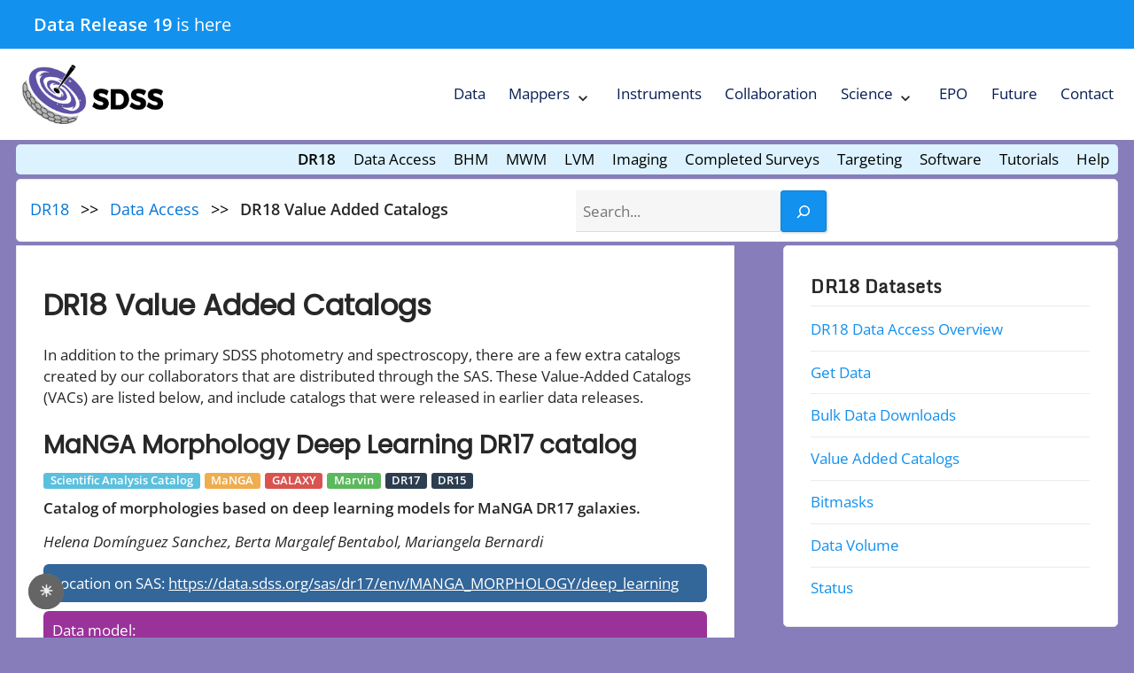

--- FILE ---
content_type: text/html; charset=UTF-8
request_url: https://www.sdss.org/dr18/data_access/value-added-catalogs/?vac_id=73
body_size: 17438
content:



<!DOCTYPE html>
<html dir="ltr" lang="en-US" prefix="og: https://ogp.me/ns#">
<head>
	<meta charset="UTF-8">
	<meta name="viewport" content="width=device-width, initial-scale=1.0">
	<link rel="profile" href="https://gmpg.org/xfn/11">

	<title>DR18 Value Added Catalogs - SDSS</title>

		<!-- All in One SEO 4.9.3 - aioseo.com -->
	<meta name="description" content="In addition to the primary SDSS photometry and spectroscopy, there are a few extra catalogs created by our collaborators that are distributed through the SAS. These Value-Added Catalogs (VACs) are listed below, and include catalogs that were released in earlier data releases." />
	<meta name="robots" content="max-image-preview:large" />
	<link rel="canonical" href="https://www.sdss.org/dr18/data_access/value-added-catalogs/" />
	<meta name="generator" content="All in One SEO (AIOSEO) 4.9.3" />
		<meta property="og:locale" content="en_US" />
		<meta property="og:site_name" content="SDSS - Mapping the Universe" />
		<meta property="og:type" content="article" />
		<meta property="og:title" content="DR18 Value Added Catalogs - SDSS" />
		<meta property="og:description" content="In addition to the primary SDSS photometry and spectroscopy, there are a few extra catalogs created by our collaborators that are distributed through the SAS. These Value-Added Catalogs (VACs) are listed below, and include catalogs that were released in earlier data releases." />
		<meta property="og:url" content="https://www.sdss.org/dr18/data_access/value-added-catalogs/" />
		<meta property="og:image" content="https://www.sdss.org/wp-content/uploads/2022/09/sdss-new-logo-72dpi.png" />
		<meta property="og:image:secure_url" content="https://www.sdss.org/wp-content/uploads/2022/09/sdss-new-logo-72dpi.png" />
		<meta property="article:published_time" content="2022-09-07T17:51:08+00:00" />
		<meta property="article:modified_time" content="2024-06-11T18:03:17+00:00" />
		<meta name="twitter:card" content="summary_large_image" />
		<meta name="twitter:title" content="DR18 Value Added Catalogs - SDSS" />
		<meta name="twitter:description" content="In addition to the primary SDSS photometry and spectroscopy, there are a few extra catalogs created by our collaborators that are distributed through the SAS. These Value-Added Catalogs (VACs) are listed below, and include catalogs that were released in earlier data releases." />
		<meta name="twitter:image" content="https://www.sdss.org/wp-content/uploads/2022/09/sdss-new-logo-72dpi.png" />
		<script type="application/ld+json" class="aioseo-schema">
			{"@context":"https:\/\/schema.org","@graph":[{"@type":"BreadcrumbList","@id":"https:\/\/www.sdss.org\/dr18\/data_access\/value-added-catalogs\/#breadcrumblist","itemListElement":[{"@type":"ListItem","@id":"https:\/\/www.sdss.org#listItem","position":1,"name":"Home","item":"https:\/\/www.sdss.org","nextItem":{"@type":"ListItem","@id":"https:\/\/www.sdss.org\/dr18\/#listItem","name":"Data Release 18"}},{"@type":"ListItem","@id":"https:\/\/www.sdss.org\/dr18\/#listItem","position":2,"name":"Data Release 18","item":"https:\/\/www.sdss.org\/dr18\/","nextItem":{"@type":"ListItem","@id":"https:\/\/www.sdss.org\/dr18\/data_access\/#listItem","name":"DR18 Data Access Overview"},"previousItem":{"@type":"ListItem","@id":"https:\/\/www.sdss.org#listItem","name":"Home"}},{"@type":"ListItem","@id":"https:\/\/www.sdss.org\/dr18\/data_access\/#listItem","position":3,"name":"DR18 Data Access Overview","item":"https:\/\/www.sdss.org\/dr18\/data_access\/","nextItem":{"@type":"ListItem","@id":"https:\/\/www.sdss.org\/dr18\/data_access\/value-added-catalogs\/#listItem","name":"DR18 Value Added Catalogs"},"previousItem":{"@type":"ListItem","@id":"https:\/\/www.sdss.org\/dr18\/#listItem","name":"Data Release 18"}},{"@type":"ListItem","@id":"https:\/\/www.sdss.org\/dr18\/data_access\/value-added-catalogs\/#listItem","position":4,"name":"DR18 Value Added Catalogs","previousItem":{"@type":"ListItem","@id":"https:\/\/www.sdss.org\/dr18\/data_access\/#listItem","name":"DR18 Data Access Overview"}}]},{"@type":"Organization","@id":"https:\/\/www.sdss.org\/#organization","name":"SDSS","description":"Mapping the Universe","url":"https:\/\/www.sdss.org\/","logo":{"@type":"ImageObject","url":"\/wp-content\/uploads\/2022\/09\/sdss-new-logo-72dpi.png","@id":"https:\/\/www.sdss.org\/dr18\/data_access\/value-added-catalogs\/#organizationLogo"},"image":{"@id":"https:\/\/www.sdss.org\/dr18\/data_access\/value-added-catalogs\/#organizationLogo"},"sameAs":["https:\/\/en.wikipedia.org\/wiki\/Sloan_Digital_Sky_Survey"]},{"@type":"WebPage","@id":"https:\/\/www.sdss.org\/dr18\/data_access\/value-added-catalogs\/#webpage","url":"https:\/\/www.sdss.org\/dr18\/data_access\/value-added-catalogs\/","name":"DR18 Value Added Catalogs - SDSS","description":"In addition to the primary SDSS photometry and spectroscopy, there are a few extra catalogs created by our collaborators that are distributed through the SAS. These Value-Added Catalogs (VACs) are listed below, and include catalogs that were released in earlier data releases.","inLanguage":"en-US","isPartOf":{"@id":"https:\/\/www.sdss.org\/#website"},"breadcrumb":{"@id":"https:\/\/www.sdss.org\/dr18\/data_access\/value-added-catalogs\/#breadcrumblist"},"datePublished":"2022-09-07T17:51:08+00:00","dateModified":"2024-06-11T18:03:17+00:00"},{"@type":"WebSite","@id":"https:\/\/www.sdss.org\/#website","url":"https:\/\/www.sdss.org\/","name":"SDSS","description":"Mapping the Universe","inLanguage":"en-US","publisher":{"@id":"https:\/\/www.sdss.org\/#organization"}}]}
		</script>
		<!-- All in One SEO -->

<link rel='dns-prefetch' href='//www.sdss.org' />
<link rel='dns-prefetch' href='//www.googletagmanager.com' />
<link rel="alternate" type="application/rss+xml" title="SDSS &raquo; Feed" href="https://www.sdss.org/feed/" />
<link rel="alternate" type="application/rss+xml" title="SDSS &raquo; Comments Feed" href="https://www.sdss.org/comments/feed/" />
<link rel="alternate" title="oEmbed (JSON)" type="application/json+oembed" href="https://www.sdss.org/wp-json/oembed/1.0/embed?url=https%3A%2F%2Fwww.sdss.org%2Fdr18%2Fdata_access%2Fvalue-added-catalogs%2F" />
<link rel="alternate" title="oEmbed (XML)" type="text/xml+oembed" href="https://www.sdss.org/wp-json/oembed/1.0/embed?url=https%3A%2F%2Fwww.sdss.org%2Fdr18%2Fdata_access%2Fvalue-added-catalogs%2F&#038;format=xml" />
<style id='wp-img-auto-sizes-contain-inline-css'>
img:is([sizes=auto i],[sizes^="auto," i]){contain-intrinsic-size:3000px 1500px}
/*# sourceURL=wp-img-auto-sizes-contain-inline-css */
</style>
<link rel='stylesheet' id='wp-quicklatex-format-css' href='https://www.sdss.org/wp-content/plugins/wp-quicklatex/css/quicklatex-format.css?ver=6.9' media='all' />
<style id='wp-emoji-styles-inline-css'>

	img.wp-smiley, img.emoji {
		display: inline !important;
		border: none !important;
		box-shadow: none !important;
		height: 1em !important;
		width: 1em !important;
		margin: 0 0.07em !important;
		vertical-align: -0.1em !important;
		background: none !important;
		padding: 0 !important;
	}
/*# sourceURL=wp-emoji-styles-inline-css */
</style>
<style id='wp-block-library-inline-css'>
:root{--wp-block-synced-color:#7a00df;--wp-block-synced-color--rgb:122,0,223;--wp-bound-block-color:var(--wp-block-synced-color);--wp-editor-canvas-background:#ddd;--wp-admin-theme-color:#007cba;--wp-admin-theme-color--rgb:0,124,186;--wp-admin-theme-color-darker-10:#006ba1;--wp-admin-theme-color-darker-10--rgb:0,107,160.5;--wp-admin-theme-color-darker-20:#005a87;--wp-admin-theme-color-darker-20--rgb:0,90,135;--wp-admin-border-width-focus:2px}@media (min-resolution:192dpi){:root{--wp-admin-border-width-focus:1.5px}}.wp-element-button{cursor:pointer}:root .has-very-light-gray-background-color{background-color:#eee}:root .has-very-dark-gray-background-color{background-color:#313131}:root .has-very-light-gray-color{color:#eee}:root .has-very-dark-gray-color{color:#313131}:root .has-vivid-green-cyan-to-vivid-cyan-blue-gradient-background{background:linear-gradient(135deg,#00d084,#0693e3)}:root .has-purple-crush-gradient-background{background:linear-gradient(135deg,#34e2e4,#4721fb 50%,#ab1dfe)}:root .has-hazy-dawn-gradient-background{background:linear-gradient(135deg,#faaca8,#dad0ec)}:root .has-subdued-olive-gradient-background{background:linear-gradient(135deg,#fafae1,#67a671)}:root .has-atomic-cream-gradient-background{background:linear-gradient(135deg,#fdd79a,#004a59)}:root .has-nightshade-gradient-background{background:linear-gradient(135deg,#330968,#31cdcf)}:root .has-midnight-gradient-background{background:linear-gradient(135deg,#020381,#2874fc)}:root{--wp--preset--font-size--normal:16px;--wp--preset--font-size--huge:42px}.has-regular-font-size{font-size:1em}.has-larger-font-size{font-size:2.625em}.has-normal-font-size{font-size:var(--wp--preset--font-size--normal)}.has-huge-font-size{font-size:var(--wp--preset--font-size--huge)}.has-text-align-center{text-align:center}.has-text-align-left{text-align:left}.has-text-align-right{text-align:right}.has-fit-text{white-space:nowrap!important}#end-resizable-editor-section{display:none}.aligncenter{clear:both}.items-justified-left{justify-content:flex-start}.items-justified-center{justify-content:center}.items-justified-right{justify-content:flex-end}.items-justified-space-between{justify-content:space-between}.screen-reader-text{border:0;clip-path:inset(50%);height:1px;margin:-1px;overflow:hidden;padding:0;position:absolute;width:1px;word-wrap:normal!important}.screen-reader-text:focus{background-color:#ddd;clip-path:none;color:#444;display:block;font-size:1em;height:auto;left:5px;line-height:normal;padding:15px 23px 14px;text-decoration:none;top:5px;width:auto;z-index:100000}html :where(.has-border-color){border-style:solid}html :where([style*=border-top-color]){border-top-style:solid}html :where([style*=border-right-color]){border-right-style:solid}html :where([style*=border-bottom-color]){border-bottom-style:solid}html :where([style*=border-left-color]){border-left-style:solid}html :where([style*=border-width]){border-style:solid}html :where([style*=border-top-width]){border-top-style:solid}html :where([style*=border-right-width]){border-right-style:solid}html :where([style*=border-bottom-width]){border-bottom-style:solid}html :where([style*=border-left-width]){border-left-style:solid}html :where(img[class*=wp-image-]){height:auto;max-width:100%}:where(figure){margin:0 0 1em}html :where(.is-position-sticky){--wp-admin--admin-bar--position-offset:var(--wp-admin--admin-bar--height,0px)}@media screen and (max-width:600px){html :where(.is-position-sticky){--wp-admin--admin-bar--position-offset:0px}}

/*# sourceURL=wp-block-library-inline-css */
</style><style id='wp-block-heading-inline-css'>
h1:where(.wp-block-heading).has-background,h2:where(.wp-block-heading).has-background,h3:where(.wp-block-heading).has-background,h4:where(.wp-block-heading).has-background,h5:where(.wp-block-heading).has-background,h6:where(.wp-block-heading).has-background{padding:1.25em 2.375em}h1.has-text-align-left[style*=writing-mode]:where([style*=vertical-lr]),h1.has-text-align-right[style*=writing-mode]:where([style*=vertical-rl]),h2.has-text-align-left[style*=writing-mode]:where([style*=vertical-lr]),h2.has-text-align-right[style*=writing-mode]:where([style*=vertical-rl]),h3.has-text-align-left[style*=writing-mode]:where([style*=vertical-lr]),h3.has-text-align-right[style*=writing-mode]:where([style*=vertical-rl]),h4.has-text-align-left[style*=writing-mode]:where([style*=vertical-lr]),h4.has-text-align-right[style*=writing-mode]:where([style*=vertical-rl]),h5.has-text-align-left[style*=writing-mode]:where([style*=vertical-lr]),h5.has-text-align-right[style*=writing-mode]:where([style*=vertical-rl]),h6.has-text-align-left[style*=writing-mode]:where([style*=vertical-lr]),h6.has-text-align-right[style*=writing-mode]:where([style*=vertical-rl]){rotate:180deg}
/*# sourceURL=https://www.sdss.org/wp-includes/blocks/heading/style.min.css */
</style>
<style id='wp-block-image-inline-css'>
.wp-block-image>a,.wp-block-image>figure>a{display:inline-block}.wp-block-image img{box-sizing:border-box;height:auto;max-width:100%;vertical-align:bottom}@media not (prefers-reduced-motion){.wp-block-image img.hide{visibility:hidden}.wp-block-image img.show{animation:show-content-image .4s}}.wp-block-image[style*=border-radius] img,.wp-block-image[style*=border-radius]>a{border-radius:inherit}.wp-block-image.has-custom-border img{box-sizing:border-box}.wp-block-image.aligncenter{text-align:center}.wp-block-image.alignfull>a,.wp-block-image.alignwide>a{width:100%}.wp-block-image.alignfull img,.wp-block-image.alignwide img{height:auto;width:100%}.wp-block-image .aligncenter,.wp-block-image .alignleft,.wp-block-image .alignright,.wp-block-image.aligncenter,.wp-block-image.alignleft,.wp-block-image.alignright{display:table}.wp-block-image .aligncenter>figcaption,.wp-block-image .alignleft>figcaption,.wp-block-image .alignright>figcaption,.wp-block-image.aligncenter>figcaption,.wp-block-image.alignleft>figcaption,.wp-block-image.alignright>figcaption{caption-side:bottom;display:table-caption}.wp-block-image .alignleft{float:left;margin:.5em 1em .5em 0}.wp-block-image .alignright{float:right;margin:.5em 0 .5em 1em}.wp-block-image .aligncenter{margin-left:auto;margin-right:auto}.wp-block-image :where(figcaption){margin-bottom:1em;margin-top:.5em}.wp-block-image.is-style-circle-mask img{border-radius:9999px}@supports ((-webkit-mask-image:none) or (mask-image:none)) or (-webkit-mask-image:none){.wp-block-image.is-style-circle-mask img{border-radius:0;-webkit-mask-image:url('data:image/svg+xml;utf8,<svg viewBox="0 0 100 100" xmlns="http://www.w3.org/2000/svg"><circle cx="50" cy="50" r="50"/></svg>');mask-image:url('data:image/svg+xml;utf8,<svg viewBox="0 0 100 100" xmlns="http://www.w3.org/2000/svg"><circle cx="50" cy="50" r="50"/></svg>');mask-mode:alpha;-webkit-mask-position:center;mask-position:center;-webkit-mask-repeat:no-repeat;mask-repeat:no-repeat;-webkit-mask-size:contain;mask-size:contain}}:root :where(.wp-block-image.is-style-rounded img,.wp-block-image .is-style-rounded img){border-radius:9999px}.wp-block-image figure{margin:0}.wp-lightbox-container{display:flex;flex-direction:column;position:relative}.wp-lightbox-container img{cursor:zoom-in}.wp-lightbox-container img:hover+button{opacity:1}.wp-lightbox-container button{align-items:center;backdrop-filter:blur(16px) saturate(180%);background-color:#5a5a5a40;border:none;border-radius:4px;cursor:zoom-in;display:flex;height:20px;justify-content:center;opacity:0;padding:0;position:absolute;right:16px;text-align:center;top:16px;width:20px;z-index:100}@media not (prefers-reduced-motion){.wp-lightbox-container button{transition:opacity .2s ease}}.wp-lightbox-container button:focus-visible{outline:3px auto #5a5a5a40;outline:3px auto -webkit-focus-ring-color;outline-offset:3px}.wp-lightbox-container button:hover{cursor:pointer;opacity:1}.wp-lightbox-container button:focus{opacity:1}.wp-lightbox-container button:focus,.wp-lightbox-container button:hover,.wp-lightbox-container button:not(:hover):not(:active):not(.has-background){background-color:#5a5a5a40;border:none}.wp-lightbox-overlay{box-sizing:border-box;cursor:zoom-out;height:100vh;left:0;overflow:hidden;position:fixed;top:0;visibility:hidden;width:100%;z-index:100000}.wp-lightbox-overlay .close-button{align-items:center;cursor:pointer;display:flex;justify-content:center;min-height:40px;min-width:40px;padding:0;position:absolute;right:calc(env(safe-area-inset-right) + 16px);top:calc(env(safe-area-inset-top) + 16px);z-index:5000000}.wp-lightbox-overlay .close-button:focus,.wp-lightbox-overlay .close-button:hover,.wp-lightbox-overlay .close-button:not(:hover):not(:active):not(.has-background){background:none;border:none}.wp-lightbox-overlay .lightbox-image-container{height:var(--wp--lightbox-container-height);left:50%;overflow:hidden;position:absolute;top:50%;transform:translate(-50%,-50%);transform-origin:top left;width:var(--wp--lightbox-container-width);z-index:9999999999}.wp-lightbox-overlay .wp-block-image{align-items:center;box-sizing:border-box;display:flex;height:100%;justify-content:center;margin:0;position:relative;transform-origin:0 0;width:100%;z-index:3000000}.wp-lightbox-overlay .wp-block-image img{height:var(--wp--lightbox-image-height);min-height:var(--wp--lightbox-image-height);min-width:var(--wp--lightbox-image-width);width:var(--wp--lightbox-image-width)}.wp-lightbox-overlay .wp-block-image figcaption{display:none}.wp-lightbox-overlay button{background:none;border:none}.wp-lightbox-overlay .scrim{background-color:#fff;height:100%;opacity:.9;position:absolute;width:100%;z-index:2000000}.wp-lightbox-overlay.active{visibility:visible}@media not (prefers-reduced-motion){.wp-lightbox-overlay.active{animation:turn-on-visibility .25s both}.wp-lightbox-overlay.active img{animation:turn-on-visibility .35s both}.wp-lightbox-overlay.show-closing-animation:not(.active){animation:turn-off-visibility .35s both}.wp-lightbox-overlay.show-closing-animation:not(.active) img{animation:turn-off-visibility .25s both}.wp-lightbox-overlay.zoom.active{animation:none;opacity:1;visibility:visible}.wp-lightbox-overlay.zoom.active .lightbox-image-container{animation:lightbox-zoom-in .4s}.wp-lightbox-overlay.zoom.active .lightbox-image-container img{animation:none}.wp-lightbox-overlay.zoom.active .scrim{animation:turn-on-visibility .4s forwards}.wp-lightbox-overlay.zoom.show-closing-animation:not(.active){animation:none}.wp-lightbox-overlay.zoom.show-closing-animation:not(.active) .lightbox-image-container{animation:lightbox-zoom-out .4s}.wp-lightbox-overlay.zoom.show-closing-animation:not(.active) .lightbox-image-container img{animation:none}.wp-lightbox-overlay.zoom.show-closing-animation:not(.active) .scrim{animation:turn-off-visibility .4s forwards}}@keyframes show-content-image{0%{visibility:hidden}99%{visibility:hidden}to{visibility:visible}}@keyframes turn-on-visibility{0%{opacity:0}to{opacity:1}}@keyframes turn-off-visibility{0%{opacity:1;visibility:visible}99%{opacity:0;visibility:visible}to{opacity:0;visibility:hidden}}@keyframes lightbox-zoom-in{0%{transform:translate(calc((-100vw + var(--wp--lightbox-scrollbar-width))/2 + var(--wp--lightbox-initial-left-position)),calc(-50vh + var(--wp--lightbox-initial-top-position))) scale(var(--wp--lightbox-scale))}to{transform:translate(-50%,-50%) scale(1)}}@keyframes lightbox-zoom-out{0%{transform:translate(-50%,-50%) scale(1);visibility:visible}99%{visibility:visible}to{transform:translate(calc((-100vw + var(--wp--lightbox-scrollbar-width))/2 + var(--wp--lightbox-initial-left-position)),calc(-50vh + var(--wp--lightbox-initial-top-position))) scale(var(--wp--lightbox-scale));visibility:hidden}}
/*# sourceURL=https://www.sdss.org/wp-includes/blocks/image/style.min.css */
</style>
<style id='wp-block-search-inline-css'>
.wp-block-search__button{margin-left:10px;word-break:normal}.wp-block-search__button.has-icon{line-height:0}.wp-block-search__button svg{height:1.25em;min-height:24px;min-width:24px;width:1.25em;fill:currentColor;vertical-align:text-bottom}:where(.wp-block-search__button){border:1px solid #ccc;padding:6px 10px}.wp-block-search__inside-wrapper{display:flex;flex:auto;flex-wrap:nowrap;max-width:100%}.wp-block-search__label{width:100%}.wp-block-search.wp-block-search__button-only .wp-block-search__button{box-sizing:border-box;display:flex;flex-shrink:0;justify-content:center;margin-left:0;max-width:100%}.wp-block-search.wp-block-search__button-only .wp-block-search__inside-wrapper{min-width:0!important;transition-property:width}.wp-block-search.wp-block-search__button-only .wp-block-search__input{flex-basis:100%;transition-duration:.3s}.wp-block-search.wp-block-search__button-only.wp-block-search__searchfield-hidden,.wp-block-search.wp-block-search__button-only.wp-block-search__searchfield-hidden .wp-block-search__inside-wrapper{overflow:hidden}.wp-block-search.wp-block-search__button-only.wp-block-search__searchfield-hidden .wp-block-search__input{border-left-width:0!important;border-right-width:0!important;flex-basis:0;flex-grow:0;margin:0;min-width:0!important;padding-left:0!important;padding-right:0!important;width:0!important}:where(.wp-block-search__input){appearance:none;border:1px solid #949494;flex-grow:1;font-family:inherit;font-size:inherit;font-style:inherit;font-weight:inherit;letter-spacing:inherit;line-height:inherit;margin-left:0;margin-right:0;min-width:3rem;padding:8px;text-decoration:unset!important;text-transform:inherit}:where(.wp-block-search__button-inside .wp-block-search__inside-wrapper){background-color:#fff;border:1px solid #949494;box-sizing:border-box;padding:4px}:where(.wp-block-search__button-inside .wp-block-search__inside-wrapper) .wp-block-search__input{border:none;border-radius:0;padding:0 4px}:where(.wp-block-search__button-inside .wp-block-search__inside-wrapper) .wp-block-search__input:focus{outline:none}:where(.wp-block-search__button-inside .wp-block-search__inside-wrapper) :where(.wp-block-search__button){padding:4px 8px}.wp-block-search.aligncenter .wp-block-search__inside-wrapper{margin:auto}.wp-block[data-align=right] .wp-block-search.wp-block-search__button-only .wp-block-search__inside-wrapper{float:right}
/*# sourceURL=https://www.sdss.org/wp-includes/blocks/search/style.min.css */
</style>
<style id='wp-block-columns-inline-css'>
.wp-block-columns{box-sizing:border-box;display:flex;flex-wrap:wrap!important}@media (min-width:782px){.wp-block-columns{flex-wrap:nowrap!important}}.wp-block-columns{align-items:normal!important}.wp-block-columns.are-vertically-aligned-top{align-items:flex-start}.wp-block-columns.are-vertically-aligned-center{align-items:center}.wp-block-columns.are-vertically-aligned-bottom{align-items:flex-end}@media (max-width:781px){.wp-block-columns:not(.is-not-stacked-on-mobile)>.wp-block-column{flex-basis:100%!important}}@media (min-width:782px){.wp-block-columns:not(.is-not-stacked-on-mobile)>.wp-block-column{flex-basis:0;flex-grow:1}.wp-block-columns:not(.is-not-stacked-on-mobile)>.wp-block-column[style*=flex-basis]{flex-grow:0}}.wp-block-columns.is-not-stacked-on-mobile{flex-wrap:nowrap!important}.wp-block-columns.is-not-stacked-on-mobile>.wp-block-column{flex-basis:0;flex-grow:1}.wp-block-columns.is-not-stacked-on-mobile>.wp-block-column[style*=flex-basis]{flex-grow:0}:where(.wp-block-columns){margin-bottom:1.75em}:where(.wp-block-columns.has-background){padding:1.25em 2.375em}.wp-block-column{flex-grow:1;min-width:0;overflow-wrap:break-word;word-break:break-word}.wp-block-column.is-vertically-aligned-top{align-self:flex-start}.wp-block-column.is-vertically-aligned-center{align-self:center}.wp-block-column.is-vertically-aligned-bottom{align-self:flex-end}.wp-block-column.is-vertically-aligned-stretch{align-self:stretch}.wp-block-column.is-vertically-aligned-bottom,.wp-block-column.is-vertically-aligned-center,.wp-block-column.is-vertically-aligned-top{width:100%}
/*# sourceURL=https://www.sdss.org/wp-includes/blocks/columns/style.min.css */
</style>
<style id='wp-block-paragraph-inline-css'>
.is-small-text{font-size:.875em}.is-regular-text{font-size:1em}.is-large-text{font-size:2.25em}.is-larger-text{font-size:3em}.has-drop-cap:not(:focus):first-letter{float:left;font-size:8.4em;font-style:normal;font-weight:100;line-height:.68;margin:.05em .1em 0 0;text-transform:uppercase}body.rtl .has-drop-cap:not(:focus):first-letter{float:none;margin-left:.1em}p.has-drop-cap.has-background{overflow:hidden}:root :where(p.has-background){padding:1.25em 2.375em}:where(p.has-text-color:not(.has-link-color)) a{color:inherit}p.has-text-align-left[style*="writing-mode:vertical-lr"],p.has-text-align-right[style*="writing-mode:vertical-rl"]{rotate:180deg}
/*# sourceURL=https://www.sdss.org/wp-includes/blocks/paragraph/style.min.css */
</style>
<style id='global-styles-inline-css'>
:root{--wp--preset--aspect-ratio--square: 1;--wp--preset--aspect-ratio--4-3: 4/3;--wp--preset--aspect-ratio--3-4: 3/4;--wp--preset--aspect-ratio--3-2: 3/2;--wp--preset--aspect-ratio--2-3: 2/3;--wp--preset--aspect-ratio--16-9: 16/9;--wp--preset--aspect-ratio--9-16: 9/16;--wp--preset--color--black: #000000;--wp--preset--color--cyan-bluish-gray: #abb8c3;--wp--preset--color--white: #ffffff;--wp--preset--color--pale-pink: #f78da7;--wp--preset--color--vivid-red: #cf2e2e;--wp--preset--color--luminous-vivid-orange: #ff6900;--wp--preset--color--luminous-vivid-amber: #fcb900;--wp--preset--color--light-green-cyan: #7bdcb5;--wp--preset--color--vivid-green-cyan: #00d084;--wp--preset--color--pale-cyan-blue: #8ed1fc;--wp--preset--color--vivid-cyan-blue: #0693e3;--wp--preset--color--vivid-purple: #9b51e0;--wp--preset--gradient--vivid-cyan-blue-to-vivid-purple: linear-gradient(135deg,rgb(6,147,227) 0%,rgb(155,81,224) 100%);--wp--preset--gradient--light-green-cyan-to-vivid-green-cyan: linear-gradient(135deg,rgb(122,220,180) 0%,rgb(0,208,130) 100%);--wp--preset--gradient--luminous-vivid-amber-to-luminous-vivid-orange: linear-gradient(135deg,rgb(252,185,0) 0%,rgb(255,105,0) 100%);--wp--preset--gradient--luminous-vivid-orange-to-vivid-red: linear-gradient(135deg,rgb(255,105,0) 0%,rgb(207,46,46) 100%);--wp--preset--gradient--very-light-gray-to-cyan-bluish-gray: linear-gradient(135deg,rgb(238,238,238) 0%,rgb(169,184,195) 100%);--wp--preset--gradient--cool-to-warm-spectrum: linear-gradient(135deg,rgb(74,234,220) 0%,rgb(151,120,209) 20%,rgb(207,42,186) 40%,rgb(238,44,130) 60%,rgb(251,105,98) 80%,rgb(254,248,76) 100%);--wp--preset--gradient--blush-light-purple: linear-gradient(135deg,rgb(255,206,236) 0%,rgb(152,150,240) 100%);--wp--preset--gradient--blush-bordeaux: linear-gradient(135deg,rgb(254,205,165) 0%,rgb(254,45,45) 50%,rgb(107,0,62) 100%);--wp--preset--gradient--luminous-dusk: linear-gradient(135deg,rgb(255,203,112) 0%,rgb(199,81,192) 50%,rgb(65,88,208) 100%);--wp--preset--gradient--pale-ocean: linear-gradient(135deg,rgb(255,245,203) 0%,rgb(182,227,212) 50%,rgb(51,167,181) 100%);--wp--preset--gradient--electric-grass: linear-gradient(135deg,rgb(202,248,128) 0%,rgb(113,206,126) 100%);--wp--preset--gradient--midnight: linear-gradient(135deg,rgb(2,3,129) 0%,rgb(40,116,252) 100%);--wp--preset--font-size--small: 13px;--wp--preset--font-size--medium: 20px;--wp--preset--font-size--large: 36px;--wp--preset--font-size--x-large: 42px;--wp--preset--spacing--20: 0.44rem;--wp--preset--spacing--30: 0.67rem;--wp--preset--spacing--40: 1rem;--wp--preset--spacing--50: 1.5rem;--wp--preset--spacing--60: 2.25rem;--wp--preset--spacing--70: 3.38rem;--wp--preset--spacing--80: 5.06rem;--wp--preset--shadow--natural: 6px 6px 9px rgba(0, 0, 0, 0.2);--wp--preset--shadow--deep: 12px 12px 50px rgba(0, 0, 0, 0.4);--wp--preset--shadow--sharp: 6px 6px 0px rgba(0, 0, 0, 0.2);--wp--preset--shadow--outlined: 6px 6px 0px -3px rgb(255, 255, 255), 6px 6px rgb(0, 0, 0);--wp--preset--shadow--crisp: 6px 6px 0px rgb(0, 0, 0);}:where(.is-layout-flex){gap: 0.5em;}:where(.is-layout-grid){gap: 0.5em;}body .is-layout-flex{display: flex;}.is-layout-flex{flex-wrap: wrap;align-items: center;}.is-layout-flex > :is(*, div){margin: 0;}body .is-layout-grid{display: grid;}.is-layout-grid > :is(*, div){margin: 0;}:where(.wp-block-columns.is-layout-flex){gap: 2em;}:where(.wp-block-columns.is-layout-grid){gap: 2em;}:where(.wp-block-post-template.is-layout-flex){gap: 1.25em;}:where(.wp-block-post-template.is-layout-grid){gap: 1.25em;}.has-black-color{color: var(--wp--preset--color--black) !important;}.has-cyan-bluish-gray-color{color: var(--wp--preset--color--cyan-bluish-gray) !important;}.has-white-color{color: var(--wp--preset--color--white) !important;}.has-pale-pink-color{color: var(--wp--preset--color--pale-pink) !important;}.has-vivid-red-color{color: var(--wp--preset--color--vivid-red) !important;}.has-luminous-vivid-orange-color{color: var(--wp--preset--color--luminous-vivid-orange) !important;}.has-luminous-vivid-amber-color{color: var(--wp--preset--color--luminous-vivid-amber) !important;}.has-light-green-cyan-color{color: var(--wp--preset--color--light-green-cyan) !important;}.has-vivid-green-cyan-color{color: var(--wp--preset--color--vivid-green-cyan) !important;}.has-pale-cyan-blue-color{color: var(--wp--preset--color--pale-cyan-blue) !important;}.has-vivid-cyan-blue-color{color: var(--wp--preset--color--vivid-cyan-blue) !important;}.has-vivid-purple-color{color: var(--wp--preset--color--vivid-purple) !important;}.has-black-background-color{background-color: var(--wp--preset--color--black) !important;}.has-cyan-bluish-gray-background-color{background-color: var(--wp--preset--color--cyan-bluish-gray) !important;}.has-white-background-color{background-color: var(--wp--preset--color--white) !important;}.has-pale-pink-background-color{background-color: var(--wp--preset--color--pale-pink) !important;}.has-vivid-red-background-color{background-color: var(--wp--preset--color--vivid-red) !important;}.has-luminous-vivid-orange-background-color{background-color: var(--wp--preset--color--luminous-vivid-orange) !important;}.has-luminous-vivid-amber-background-color{background-color: var(--wp--preset--color--luminous-vivid-amber) !important;}.has-light-green-cyan-background-color{background-color: var(--wp--preset--color--light-green-cyan) !important;}.has-vivid-green-cyan-background-color{background-color: var(--wp--preset--color--vivid-green-cyan) !important;}.has-pale-cyan-blue-background-color{background-color: var(--wp--preset--color--pale-cyan-blue) !important;}.has-vivid-cyan-blue-background-color{background-color: var(--wp--preset--color--vivid-cyan-blue) !important;}.has-vivid-purple-background-color{background-color: var(--wp--preset--color--vivid-purple) !important;}.has-black-border-color{border-color: var(--wp--preset--color--black) !important;}.has-cyan-bluish-gray-border-color{border-color: var(--wp--preset--color--cyan-bluish-gray) !important;}.has-white-border-color{border-color: var(--wp--preset--color--white) !important;}.has-pale-pink-border-color{border-color: var(--wp--preset--color--pale-pink) !important;}.has-vivid-red-border-color{border-color: var(--wp--preset--color--vivid-red) !important;}.has-luminous-vivid-orange-border-color{border-color: var(--wp--preset--color--luminous-vivid-orange) !important;}.has-luminous-vivid-amber-border-color{border-color: var(--wp--preset--color--luminous-vivid-amber) !important;}.has-light-green-cyan-border-color{border-color: var(--wp--preset--color--light-green-cyan) !important;}.has-vivid-green-cyan-border-color{border-color: var(--wp--preset--color--vivid-green-cyan) !important;}.has-pale-cyan-blue-border-color{border-color: var(--wp--preset--color--pale-cyan-blue) !important;}.has-vivid-cyan-blue-border-color{border-color: var(--wp--preset--color--vivid-cyan-blue) !important;}.has-vivid-purple-border-color{border-color: var(--wp--preset--color--vivid-purple) !important;}.has-vivid-cyan-blue-to-vivid-purple-gradient-background{background: var(--wp--preset--gradient--vivid-cyan-blue-to-vivid-purple) !important;}.has-light-green-cyan-to-vivid-green-cyan-gradient-background{background: var(--wp--preset--gradient--light-green-cyan-to-vivid-green-cyan) !important;}.has-luminous-vivid-amber-to-luminous-vivid-orange-gradient-background{background: var(--wp--preset--gradient--luminous-vivid-amber-to-luminous-vivid-orange) !important;}.has-luminous-vivid-orange-to-vivid-red-gradient-background{background: var(--wp--preset--gradient--luminous-vivid-orange-to-vivid-red) !important;}.has-very-light-gray-to-cyan-bluish-gray-gradient-background{background: var(--wp--preset--gradient--very-light-gray-to-cyan-bluish-gray) !important;}.has-cool-to-warm-spectrum-gradient-background{background: var(--wp--preset--gradient--cool-to-warm-spectrum) !important;}.has-blush-light-purple-gradient-background{background: var(--wp--preset--gradient--blush-light-purple) !important;}.has-blush-bordeaux-gradient-background{background: var(--wp--preset--gradient--blush-bordeaux) !important;}.has-luminous-dusk-gradient-background{background: var(--wp--preset--gradient--luminous-dusk) !important;}.has-pale-ocean-gradient-background{background: var(--wp--preset--gradient--pale-ocean) !important;}.has-electric-grass-gradient-background{background: var(--wp--preset--gradient--electric-grass) !important;}.has-midnight-gradient-background{background: var(--wp--preset--gradient--midnight) !important;}.has-small-font-size{font-size: var(--wp--preset--font-size--small) !important;}.has-medium-font-size{font-size: var(--wp--preset--font-size--medium) !important;}.has-large-font-size{font-size: var(--wp--preset--font-size--large) !important;}.has-x-large-font-size{font-size: var(--wp--preset--font-size--x-large) !important;}
:where(.wp-block-columns.is-layout-flex){gap: 2em;}:where(.wp-block-columns.is-layout-grid){gap: 2em;}
/*# sourceURL=global-styles-inline-css */
</style>
<style id='core-block-supports-inline-css'>
.wp-container-core-columns-is-layout-9d6595d7{flex-wrap:nowrap;}
/*# sourceURL=core-block-supports-inline-css */
</style>

<style id='classic-theme-styles-inline-css'>
/*! This file is auto-generated */
.wp-block-button__link{color:#fff;background-color:#32373c;border-radius:9999px;box-shadow:none;text-decoration:none;padding:calc(.667em + 2px) calc(1.333em + 2px);font-size:1.125em}.wp-block-file__button{background:#32373c;color:#fff;text-decoration:none}
/*# sourceURL=/wp-includes/css/classic-themes.min.css */
</style>
<link rel='stylesheet' id='pb-accordion-blocks-style-css' href='https://www.sdss.org/wp-content/plugins/accordion-blocks/build/index.css?ver=1.5.0' media='all' />
<style id='darkmodetg-inline-css'>
html{opacity:1}html.dmtg-fade{opacity:0;background:#000000}.darkmode--activated embed,.darkmode--activated iframe,.darkmode--activated img,.darkmode--activated video{filter:invert(100%)}.darkmode--activated embed:fullscreen,.darkmode--activated iframe:fullscreen,.darkmode--activated video:fullscreen,.darkmode--activated .darkmode-toggle img.emoji{filter:invert(0%)}.darkmode--activated [style*="background-image: url"],.darkmode--activated [style*="background-image:url"]{filter:invert(100%)}.darkmode--activated .wp-block-cover[style*="background-image: url"] .wp-block-cover[style*="background-image: url"],.darkmode--activated .wp-block-cover[style*="background-image: url"] .wp-block-cover[style*="background-image:url"],.darkmode--activated .wp-block-cover[style*="background-image: url"] embed,.darkmode--activated .wp-block-cover[style*="background-image: url"] figure[class*=wp-duotone-],.darkmode--activated .wp-block-cover[style*="background-image: url"] iframe,.darkmode--activated .wp-block-cover[style*="background-image: url"] img,.darkmode--activated .wp-block-cover[style*="background-image: url"] video,.darkmode--activated .wp-block-cover[style*="background-image:url"] .wp-block-cover[style*="background-image: url"],.darkmode--activated .wp-block-cover[style*="background-image:url"] .wp-block-cover[style*="background-image:url"],.darkmode--activated .wp-block-cover[style*="background-image:url"] embed,.darkmode--activated .wp-block-cover[style*="background-image:url"] figure[class*=wp-duotone-],.darkmode--activated .wp-block-cover[style*="background-image:url"] iframe,.darkmode--activated .wp-block-cover[style*="background-image:url"] img,.darkmode--activated .wp-block-cover[style*="background-image:url"] video{filter:invert(0)}.darkmode--activated figure[class*=wp-duotone-],.darkmode--activated .swp-compact-cover-container{filter:invert(1)}body.custom-background.darkmode--activated .darkmode-background{background:#fff;mix-blend-mode:difference}.darkmode--activated .stssm-social-icons{filter:invert(100%)}.darkmode--activated .dmt-filter-1{filter:invert(1)!important}.darkmode--activated .dmt-filter-0{filter:invert(0)!important}
/*# sourceURL=darkmodetg-inline-css */
</style>
<link rel='stylesheet' id='galaxis-style-css' href='https://www.sdss.org/wp-content/themes/galaxis/style.min.css?ver=1.8.9' media='all' />
<link rel='stylesheet' id='child-style-css' href='https://www.sdss.org/wp-content/themes/sdss_org_wp_theme/style.css?ver=2.4.3' media='all' />
<link rel='stylesheet' id='galaxis-fonts-css' href='https://www.sdss.org/wp-content/fonts/f6df4f4615a3a6dc50eed7bcc81f60ac.css' media='all' />
<script src="https://www.sdss.org/wp-includes/js/jquery/jquery.min.js?ver=3.7.1" id="jquery-core-js"></script>
<script src="https://www.sdss.org/wp-includes/js/jquery/jquery-migrate.min.js?ver=3.4.1" id="jquery-migrate-js"></script>
<script id="darkmodetg-fade-js-after">
("true" === window.localStorage.getItem("darkmode")) && document.documentElement.classList.add("dmtg-fade");
//# sourceURL=darkmodetg-fade-js-after
</script>

<!-- Google tag (gtag.js) snippet added by Site Kit -->
<!-- Google Analytics snippet added by Site Kit -->
<script src="https://www.googletagmanager.com/gtag/js?id=GT-NB3V3DK" id="google_gtagjs-js" async></script>
<script id="google_gtagjs-js-after">
window.dataLayer = window.dataLayer || [];function gtag(){dataLayer.push(arguments);}
gtag("set","linker",{"domains":["www.sdss.org"]});
gtag("js", new Date());
gtag("set", "developer_id.dZTNiMT", true);
gtag("config", "GT-NB3V3DK");
 window._googlesitekit = window._googlesitekit || {}; window._googlesitekit.throttledEvents = []; window._googlesitekit.gtagEvent = (name, data) => { var key = JSON.stringify( { name, data } ); if ( !! window._googlesitekit.throttledEvents[ key ] ) { return; } window._googlesitekit.throttledEvents[ key ] = true; setTimeout( () => { delete window._googlesitekit.throttledEvents[ key ]; }, 5 ); gtag( "event", name, { ...data, event_source: "site-kit" } ); }; 
//# sourceURL=google_gtagjs-js-after
</script>
<script src="https://www.sdss.org/wp-content/plugins/wp-quicklatex/js/wp-quicklatex-frontend.js?ver=1.0" id="wp-quicklatex-frontend-js"></script>
<link rel="https://api.w.org/" href="https://www.sdss.org/wp-json/" /><link rel="alternate" title="JSON" type="application/json" href="https://www.sdss.org/wp-json/wp/v2/pages/505" /><link rel="EditURI" type="application/rsd+xml" title="RSD" href="https://www.sdss.org/xmlrpc.php?rsd" />
<meta name="generator" content="WordPress 6.9" />
<link rel='shortlink' href='https://www.sdss.org/?p=505' />
<meta name="generator" content="Site Kit by Google 1.170.0" /><meta name="google-site-verification" content="pgKT-aGhdxFUIHw6QA-1rZ57Rds5W0ZfWugwNnT5UHc"><style id="custom-background-css">
body.custom-background { background-color: #867dba; }
</style>
	<link rel="icon" href="https://www.sdss.org/wp-content/uploads/2022/04/cropped-cropped-site_icon_SDSSV-32x32.png" sizes="32x32" />
<link rel="icon" href="https://www.sdss.org/wp-content/uploads/2022/04/cropped-cropped-site_icon_SDSSV-192x192.png" sizes="192x192" />
<link rel="apple-touch-icon" href="https://www.sdss.org/wp-content/uploads/2022/04/cropped-cropped-site_icon_SDSSV-180x180.png" />
<meta name="msapplication-TileImage" content="https://www.sdss.org/wp-content/uploads/2022/04/cropped-cropped-site_icon_SDSSV-270x270.png" />
<script src="https://kit.fontawesome.com/35ce0f3af3.js" crossorigin="anonymous"></script>

<script type="text/javascript" src="/wp-content/plugins/sdss_wp_shortcodes/authorhider.js"></script>
<script type="text/javascript" src="/wp-content/plugins/sdss_wp_shortcodes/vacsearch.js"></script>
</head>
<body class="wp-singular page-template page-template-page-templates page-template-template-right-sidebar page-template-page-templatestemplate-right-sidebar-php page page-id-505 page-child parent-pageid-38 custom-background wp-custom-logo wp-embed-responsive wp-theme-galaxis wp-child-theme-sdss_org_wp_theme metaslider-plugin">


<div id="page" class="site">
	<a class="skip-link screen-reader-text" href="#content">Skip to content</a>

	<header id="header" class="site-header">
			<div class="site-topbar">
		<div class="site-topbar__wrap wrapper">
				<div class="site-topbar-text site-topbar__left">
		<a href="/dr19/">Data Release 19</a> is here	</div>
	
					</div><!-- .site-topbar__wrap -->
	</div><!-- .site-topbar -->
	
<div class="site-menu-content site-menu-content--sticky">
	<div class="site-menu-content__wrap wrapper">
		<div class="site-branding gx-no-branding-text">
			<a href="https://www.sdss.org/" class="custom-logo-link" rel="home"><img width="252" height="117" src="https://www.sdss.org/wp-content/uploads/2022/09/sdss-new-logo-72dpi.png" class="custom-logo" alt="SDSS" decoding="async" /></a>		</div><!-- .site-branding -->

				<nav id="site-navigation" class="main-navigation">

							<button type="button" class="menu-button menu-toggle" aria-controls="primary-menu" aria-expanded="false">
					<span class="screen-reader-text">Primary Menu</span>
					<span class="main-navigation__icon">
						<span class="main-navigation__icon__middle"></span>
					</span>
				</button>
				<div class="primary-menu-container"><ul id="primary-menu" class="menu"><li itemscope="itemscope" itemtype="https://www.schema.org/SiteNavigationElement" id="menu-item-4309" class="menu-item menu-item-type-post_type menu-item-object-page menu-item-4309 nav-item"><a title="Data" href="https://www.sdss.org/dr19/">Data</a></li>
<li itemscope="itemscope" itemtype="https://www.schema.org/SiteNavigationElement" id="menu-item-153" class="menu-item menu-item-type-post_type menu-item-object-page menu-item-has-children menu-item-153 nav-item"><a title="Mappers" href="https://www.sdss.org/mappers/" aria-expanded="false" id="menu-item-dropdown-153">Mappers</a><button type="button" class="menu-button menu-arrow-button"><span class="screen-reader-text menu-arrow-button-show">Expand Mappers submenu</span><span aria-hidden="true" class="screen-reader-text menu-arrow-button-hide">Collapse Mappers submenu</span><i class="sub-menu-arrow" aria-hidden="true"><svg class="svg-icon" width="20" height="20" aria-hidden="true" role="img" focusable="false" xmlns="http://www.w3.org/2000/svg" viewBox="0 0 24 24"><path d="M10 6L8.59 7.41 13.17 12l-4.58 4.59L10 18l6-6z"></path><path d="M0 0h24v24H0z" fill="none"></path></svg></i></button>
<ul class="sub-menu">
	<li itemscope="itemscope" itemtype="https://www.schema.org/SiteNavigationElement" id="menu-item-6674" class="menu-item menu-item-type-post_type menu-item-object-page menu-item-6674 nav-item"><a title="About Milky Way Mapper" href="https://www.sdss.org/dr19/mwm/about/">About Milky Way Mapper</a></li>
	<li itemscope="itemscope" itemtype="https://www.schema.org/SiteNavigationElement" id="menu-item-6673" class="menu-item menu-item-type-post_type menu-item-object-page menu-item-6673 nav-item"><a title="About Local Volume Mapper" href="https://www.sdss.org/dr19/lvm/about/">About Local Volume Mapper</a></li>
	<li itemscope="itemscope" itemtype="https://www.schema.org/SiteNavigationElement" id="menu-item-6672" class="menu-item menu-item-type-post_type menu-item-object-page menu-item-6672 nav-item"><a title="About Black Hole Mapper" href="https://www.sdss.org/dr19/bhm/about/">About Black Hole Mapper</a></li>
</ul>
</li>
<li itemscope="itemscope" itemtype="https://www.schema.org/SiteNavigationElement" id="menu-item-157" class="menu-item menu-item-type-post_type menu-item-object-page menu-item-157 nav-item"><a title="Instruments" href="https://www.sdss.org/instruments/">Instruments</a></li>
<li itemscope="itemscope" itemtype="https://www.schema.org/SiteNavigationElement" id="menu-item-158" class="menu-item menu-item-type-post_type menu-item-object-page menu-item-158 nav-item"><a title="Collaboration" href="https://www.sdss.org/collaboration/">Collaboration</a></li>
<li itemscope="itemscope" itemtype="https://www.schema.org/SiteNavigationElement" id="menu-item-159" class="menu-item menu-item-type-post_type menu-item-object-page menu-item-has-children menu-item-159 nav-item"><a title="Science" href="https://www.sdss.org/science/" aria-expanded="false" id="menu-item-dropdown-159">Science</a><button type="button" class="menu-button menu-arrow-button"><span class="screen-reader-text menu-arrow-button-show">Expand Science submenu</span><span aria-hidden="true" class="screen-reader-text menu-arrow-button-hide">Collapse Science submenu</span><i class="sub-menu-arrow" aria-hidden="true"><svg class="svg-icon" width="20" height="20" aria-hidden="true" role="img" focusable="false" xmlns="http://www.w3.org/2000/svg" viewBox="0 0 24 24"><path d="M10 6L8.59 7.41 13.17 12l-4.58 4.59L10 18l6-6z"></path><path d="M0 0h24v24H0z" fill="none"></path></svg></i></button>
<ul class="sub-menu">
	<li itemscope="itemscope" itemtype="https://www.schema.org/SiteNavigationElement" id="menu-item-162" class="menu-item menu-item-type-post_type menu-item-object-page menu-item-162 nav-item"><a title="Results" href="https://www.sdss.org/science/">Results</a></li>
	<li itemscope="itemscope" itemtype="https://www.schema.org/SiteNavigationElement" id="menu-item-3024" class="menu-item menu-item-type-post_type menu-item-object-page menu-item-3024 nav-item"><a title="News" href="https://www.sdss.org/news/">News</a></li>
	<li itemscope="itemscope" itemtype="https://www.schema.org/SiteNavigationElement" id="menu-item-8590" class="menu-item menu-item-type-post_type menu-item-object-page menu-item-8590 nav-item"><a title="Image Gallery" href="https://www.sdss.org/science/image-gallery/">Image Gallery</a></li>
	<li itemscope="itemscope" itemtype="https://www.schema.org/SiteNavigationElement" id="menu-item-160" class="menu-item menu-item-type-post_type menu-item-object-page menu-item-160 nav-item"><a title="Publications" href="https://www.sdss.org/science/publications/">Publications</a></li>
</ul>
</li>
<li itemscope="itemscope" itemtype="https://www.schema.org/SiteNavigationElement" id="menu-item-161" class="menu-item menu-item-type-post_type menu-item-object-page menu-item-161 nav-item"><a title="EPO" href="https://www.sdss.org/education/">EPO</a></li>
<li itemscope="itemscope" itemtype="https://www.schema.org/SiteNavigationElement" id="menu-item-9762" class="menu-item menu-item-type-post_type menu-item-object-page menu-item-9762 nav-item"><a title="Future" href="https://www.sdss.org/future/">Future</a></li>
<li itemscope="itemscope" itemtype="https://www.schema.org/SiteNavigationElement" id="menu-item-538" class="menu-item menu-item-type-post_type menu-item-object-page menu-item-538 nav-item"><a title="Contact" href="https://www.sdss.org/contact-us/">Contact</a></li>
</ul></div>			
			
		</nav><!-- #site-navigation -->
			</div><!-- .site-menu-content__wrap -->
</div><!-- .site-menu-content -->


	<nav id="secondary-navigation" class="wrapper">
			<div class="secondary-menu-container previous-dr">
			<ul id="menu-data-release" class="secondary-menu">
				<li id="menu-item-4296" class="menu-item menu-item-type-custom menu-item-object-custom menu-item-4296"><a href="/dr18/"><strong>DR18</strong></a>
				</li>
				<li id="menu-item-4288" class="menu-item menu-item-type-post_type menu-item-object-page current-menu-item page_item page-item-3579 current_page_item menu-item-4288"><a href="/dr18/data_access/" aria-current="page">Data Access</a></li>
				<li id="menu-item-4289" class="menu-item menu-item-type-post_type menu-item-object-page menu-item-4289"><a href="/dr18/bhm/">BHM</a></li>
				<li id="menu-item-4291" class="menu-item menu-item-type-post_type menu-item-object-page menu-item-4291"><a href="/dr18/mwm/">MWM</a></li>
				<li id="menu-item-4549" class="menu-item menu-item-type-post_type menu-item-object-page menu-item-4549"><a href="/dr18/lvm/about/">LVM</a></li>
				<li id="menu-item-4293" class="menu-item menu-item-type-post_type menu-item-object-page menu-item-4293"><a href="/dr18/imaging/">Imaging</a></li>
				<li id="menu-item-4294" class="menu-item menu-item-type-post_type menu-item-object-page menu-item-4294"><a href="/dr18/completed_surveys/"><span class="tooltip"><span class="anchortext">Completed Surveys</span><div class="tooltiptext" id="completed">APOGEE, (e)BOSS,<br />MaNGA, SDSS-I/-II</div></span></a></li>
				<li id="menu-item-4290" class="menu-item menu-item-type-post_type menu-item-object-page menu-item-4290"><a href="/dr18/targeting/">Targeting</a></li>
				<li id="menu-item-4295" class="menu-item menu-item-type-post_type menu-item-object-page menu-item-4295"><a href="/dr18/software/">Software</a></li>
				<li id="menu-item-4287" class="menu-item menu-item-type-post_type menu-item-object-page menu-item-4287"><a href="/dr18/tutorials/">Tutorials</a></li>
				<li id="menu-item-4286" class="menu-item menu-item-type-post_type menu-item-object-page menu-item-4286"><a href="/dr18/help/">Help</a></li>
			</ul>
		</div>	
	</nav><!-- #site-navigation -->
<div id='breadsearch' class='wrapper'>
<div class='gx-card-content'>
<div class='crumbs'><ul><li><a href='https://www.sdss.org/dr18/'>DR18</a></li><li><a href='https://www.sdss.org/dr18/data_access/'>Data Access</a></li><li><strong>DR18 Value Added Catalogs</strong></li></ul></div><!-- found in functions.php -->
<div class='searcher'><section id="block-3" class="widget widget_block widget_search"><form role="search" method="get" action="https://www.sdss.org/" class="wp-block-search__button-inside wp-block-search__icon-button wp-block-search"    ><label class="wp-block-search__label screen-reader-text" for="wp-block-search__input-1" >Search</label><div class="wp-block-search__inside-wrapper" ><input class="wp-block-search__input" id="wp-block-search__input-1" placeholder="Search..." value="" type="search" name="s" required /><button aria-label="Search" class="wp-block-search__button has-icon wp-element-button" type="submit" ><svg class="search-icon" viewBox="0 0 24 24" width="24" height="24">
					<path d="M13 5c-3.3 0-6 2.7-6 6 0 1.4.5 2.7 1.3 3.7l-3.8 3.8 1.1 1.1 3.8-3.8c1 .8 2.3 1.3 3.7 1.3 3.3 0 6-2.7 6-6S16.3 5 13 5zm0 10.5c-2.5 0-4.5-2-4.5-4.5s2-4.5 4.5-4.5 4.5 2 4.5 4.5-2 4.5-4.5 4.5z"></path>
				</svg></button></div></form></aside></div><!-- sidebar created in functions.php and populated in Dashboard -> Theme -> Customize -> Widgets -->
</div>
</div>
	</header><!-- #header -->

	<div id="content" class="site-content">

	<div class="wrapper u-t-margin">
		<div class="columns columns--gutters">

			<div id="primary" class="content-area columns__md-8 u-b-margin">
				<main id="main" class="site-main">

				
<article id="post-505" class="gx-card post-505 page type-page status-publish hentry">

	
	<div class="gx-card-content">

		<header class="entry-header">
			<h1 class="entry-title">DR18 Value Added Catalogs</h1>		</header><!-- .entry-header -->

		<div class="entry-content">
			<p>In addition to the primary SDSS photometry and spectroscopy, there are a few extra catalogs created by our collaborators that are distributed through the SAS. These Value-Added Catalogs (VACs) are listed below, and include catalogs that were released in earlier data releases.</p>

<div class='single-vac'><h2>MaNGA Morphology Deep Learning DR17 catalog</h2><div class='vac-tags'><div class='vac-tag vac-category'>Scientific Analysis Catalog</div><div class='vac-tag vac-survey'>MaNGA</div><div class='vac-tag vac-object'>GALAXY</div><div class='vac-tag vac-cas-marvin'>Marvin</div><span class='vac-tag vac-dr'>DR17</span><span class='vac-tag vac-dr'>DR15</span></div><div class='single-vac-description'><p>Catalog of morphologies based on deep learning models for MaNGA DR17 galaxies.</p></div><div class='vac-authors-full'>Helena Domínguez Sanchez, Berta Margalef Bentabol, Mariangela Bernardi</div><div class='vac-box vac-sas'>Location on SAS: <a href='https://data.sdss.org/sas/dr17/env/MANGA_MORPHOLOGY/deep_learning' target='_blank'>https://data.sdss.org/sas/dr17/env/MANGA_MORPHOLOGY/deep_learning</a></div><div class='vac-box vac-datamodel'>Data model: <a href='https://data.sdss.org/datamodel/files/MANGA_MORPHOLOGY/deep_learning/DL_VER' target='_blank'>https://data.sdss.org/datamodel/files/MANGA_MORPHOLOGY/deep_learning/DL_VER</a></div><h3>Abstract</h3><p class='single-vac-abstract'>This is a morphological catalog of MaNGA galaxies obtained with Deep learning models. The models have been trained and tested on SDSS-DR7 images with great success<a href="http://adsabs.harvard.edu/abs/2018MNRAS.476.3661D">(Domínguez Sánchez et al. 2018)</a>. The DR17 morphological catalog <a href="https://doi.org/10.1093/mnras/stab3089">Domínguez Sánchez et al. 2021</a>) contains a series of <a href="https://www.zooniverse.org/projects/zookeeper/galaxy-zoo/">Galaxy Zoo</a> like attributes (edge-on, barred, projected pairs, bugle prominence and roundness), as well as a T-Type and a finer separation between pure elliptical and S0 galaxies. All the T-Type values in this catalog have been eye-balled, and modified if necessary, for additional reliability (see <a href="https://ui.adsabs.harvard.edu/abs/2019MNRAS.483.2057F/abstract">Fischer et al. 2019</a>).

This catalog complements the set of parameters provided by the  <a href="https://www.sdss.org/dr17/data_access/value-added-catalogs/manga-pymorph-dr17-photometric-catalog">MaNGA PyMorph DR17 photometric catalog</a> (<a href="https://doi.org/10.1093/mnras/stab3089">Domínguez Sánchez et al. 2021</a>)). It also complements the <a href="https://www.sdss.org/dr17/data_access/value-added-catalogs/manga-morphologies-from-galaxy-zoo">Galaxy Zoo MaNGA catalog</a> by providing a T-Type and a finer separation between S0s and pure ellipticals.

There are some differences with respect to the previous version (DR15) of the MaNGA DL morphological catalogue presented in <a href="https://ui.adsabs.harvard.edu/abs/2019MNRAS.483.2057F/abstract">Fischer et al. (2019)</a>. Namely, the low-end of the T-Types are better recovered in this new version. In addition, we provide a binary classification which separates early type galaxies (ETGs) from late types (LTGs) in a cleaner way, especially at the intermediate types (-1 < T-Type < 2), where the T-Type values show a large scatter. Moreover, we have trained 10 models for each classification task (15 for the T-Type classification) and the value provided in the catalogue is their average. We also report the standard deviation, which can be used as a proxy for the uncertainty in the classification.

We recommend that you always use the latest updated catalog (DR17). The DR15 version of this VAC is still available <a href="https://data.sdss.org/sas/dr17/manga/morphology/deep_learning/1.0.1/">here</a>. 

</p><p><strong>Catalog last modified:</strong> 2021-12-06 07:47:05</p><button class='vac-back-to-list'><a href='/dr18/data_access/value-added-catalogs/'>Back to list of value-added catalogs</a></button></div>
		</div><!-- .entry-content -->

		
	</div><!-- .gx-card-content -->

</article><!-- #post-505 -->

				</main><!-- #main -->
			</div><!-- #primary -->

			
<div class="columns__md-4">
	<div class="sidebar__inner">
				<aside id="secondary" class="widget-area sidebar-1 h-center-upto-md" aria-label="Sidebar">
			<section id="nav_menu-80" class="widget gx-card-content u-b-margin widget_nav_menu"><h3 class="widget-title">DR18 Datasets</h3><nav class="menu-zdr18-data-access-container" aria-label="DR18 Datasets"><ul id="menu-zdr18-data-access" class="menu"><li id="menu-item-5118" class="menu-item menu-item-type-post_type menu-item-object-page current-page-ancestor current-page-parent menu-item-5118"><a href="https://www.sdss.org/dr18/data_access/">DR18 Data Access Overview</a></li>
<li id="menu-item-5124" class="menu-item menu-item-type-post_type menu-item-object-page menu-item-5124"><a href="https://www.sdss.org/dr18/data_access/get_data/">Get Data</a></li>
<li id="menu-item-5119" class="menu-item menu-item-type-post_type menu-item-object-page menu-item-5119"><a href="https://www.sdss.org/dr18/data_access/bulk/">Bulk Data Downloads</a></li>
<li id="menu-item-5120" class="menu-item menu-item-type-post_type menu-item-object-page current-menu-item page_item page-item-505 current_page_item menu-item-5120"><a href="https://www.sdss.org/dr18/data_access/value-added-catalogs/" aria-current="page">Value Added Catalogs</a></li>
<li id="menu-item-5122" class="menu-item menu-item-type-post_type menu-item-object-page menu-item-5122"><a href="https://www.sdss.org/dr18/data_access/bitmasks/">Bitmasks</a></li>
<li id="menu-item-5123" class="menu-item menu-item-type-post_type menu-item-object-page menu-item-5123"><a href="https://www.sdss.org/dr18/data_access/volume/">Data Volume</a></li>
<li id="menu-item-5121" class="menu-item menu-item-type-post_type menu-item-object-page menu-item-5121"><a href="https://www.sdss.org/dr18/data_access/status/">Status</a></li>
</ul></nav></aside>		</aside><!-- #secondary -->

			</div><!-- .sidebar__inner -->
</div><!-- .columns__md-4 -->

		</div><!-- .columns -->
	</div><!-- .wrapper -->
	</div><!-- #content -->

	<footer id="footer" class="site-footer">
			<div class="gx-footer-block-area">
			<div class="wrapper">
				<div class="entry-content">
			
<div class="wp-block-columns is-layout-flex wp-container-core-columns-is-layout-9d6595d7 wp-block-columns-is-layout-flex">
<div class="wp-block-column footmenu is-layout-flow wp-block-column-is-layout-flow">
<h3 class="wp-block-heading footmenu-label">Explore</h3>



<p><a title="" href="/dr19/">Data Release 19</a></p>



<p><a href="/dr19/data_access/" title="">Data Access</a></p>



<p><a href="/dr19/tutorials/" title="">Tutorials</a></p>



<p><a href="/dr19/data_access/value-added-catalogs/" title="">Value Added Catalogs</a></p>
</div>



<div class="wp-block-column footmenu is-layout-flow wp-block-column-is-layout-flow">
<h3 class="wp-block-heading footmenu-label">Learn</h3>



<p><a href="/mappers/" title="">Mappers</a></p>



<p><a href="/instruments/" title="">Instruments</a></p>



<p><a href="/education/" title="">Education</a></p>



<p><a href="/science/" title="">Science</a></p>
</div>



<div class="wp-block-column footmenu is-layout-flow wp-block-column-is-layout-flow">
<h3 class="wp-block-heading footmenu-label">Connect</h3>



<p><a href="/contact-us/" title="">Contact Us</a></p>



<p><a href="mailto:helpdesk@sdss.org" target="_blank" rel="noreferrer noopener">Email Helpdesk</a></p>



<p><a href="https://www.facebook.com/SDSSurveys/" target="_blank" rel="noreferrer noopener">Facebook</a></p>



<p><a href="https://bsky.app/profile/sdssurveys.bsky.social" target="_blank" rel="noreferrer noopener">Bluesky</a></p>
</div>



<div class="wp-block-column footlogos is-layout-flow wp-block-column-is-layout-flow">
<p class="has-text-align-center">SDSS is supported by:</p>


<div class="wp-block-image img-responsive">
<figure class="aligncenter size-large"><a href="https://www.sloan.org" target="_blank" rel="noreferrer noopener"><img decoding="async" src="/wp-content/uploads/2022/06/Logo-2B-SMALL-Gold-Blue-1024x200.png" alt="Alfred P. Sloan Foundation logo"/></a></figure>
</div>

<div class="wp-block-image img-responsive">
<figure class="aligncenter size-large"><a href="https://www.hsfoundation.org" target="_blank" rel="noreferrer noopener"><img decoding="async" src="/wp-content/uploads/2022/06/HSF_logo_horiz_RGB_760px-1024x194.png" alt="Heising-Simons Foundation logo"/></a></figure>
</div>

<div class="wp-block-image img-responsive">
<figure class="aligncenter size-large"><a href="https://www.nsf.gov" target="_blank" rel="noreferrer noopener"><img decoding="async" src="/wp-content/uploads/2022/06/NSF_4-Color_bitmap_Logo-380px-150x150.png" alt="U.S. National Science Foundation logo"/></a></figure>
</div></div>
</div>
		</div><!-- .entry-content -->
				</div>
			</div>
	
<div class="site-footer-section site-footer__text">
	<div class="wrapper">
		<div class="columns columns--gutters-large v-center-mdl">

			<div class="columns__md-4 columns__md-4--larger">
				
<p class="copyright">
	Copyright 2022 | Sloan Digital Sky Survey</p>
			</div>

			
		</div>
	</div>
</div>
	</footer><!-- #footer -->

		<a href="#" class="back-to-top"><span class="screen-reader-text">Back to Top</span></a>
	</div><!-- #page -->

<script type="speculationrules">
{"prefetch":[{"source":"document","where":{"and":[{"href_matches":"/*"},{"not":{"href_matches":["/wp-*.php","/wp-admin/*","/wp-content/uploads/*","/wp-content/*","/wp-content/plugins/*","/wp-content/themes/sdss_org_wp_theme/*","/wp-content/themes/galaxis/*","/*\\?(.+)"]}},{"not":{"selector_matches":"a[rel~=\"nofollow\"]"}},{"not":{"selector_matches":".no-prefetch, .no-prefetch a"}}]},"eagerness":"conservative"}]}
</script>
<script src="https://www.sdss.org/wp-content/plugins/accordion-blocks/js/accordion-blocks.min.js?ver=1.5.0" id="pb-accordion-blocks-frontend-script-js"></script>
<script src="https://www.sdss.org/wp-content/plugins/dark-mode-toggle/assets/js/darkmode-js.min.js?ver=1.6.4" id="darkmode-js-js"></script>
<script id="darkmodetg-js-extra">
var darkmodetg = {"config":{"bottom":"32px","left":"32px","top":"unset","right":"unset","width":"40px","height":"40px","borderRadius":"40px","fontSize":"18px","time":"0s","backgroundColor":"transparent","buttonColorLight":"#656565","buttonColorTLight":"#eeeeee","buttonColorDark":"#4f4f4f","buttonColorTDark":"#cacaca","saveInCookies":"1","fixFlick":"1","label":"&#x2600;&#xfe0f;","autoMatchOsTheme":false,"onDefault":false,"buttonAriaLabel":"Toggle dark mode","overrideStyles":""}};
//# sourceURL=darkmodetg-js-extra
</script>
<script src="https://www.sdss.org/wp-content/plugins/dark-mode-toggle/assets/js/dmtg.min.js?ver=1.6.4" id="darkmodetg-js"></script>
<script src="https://www.sdss.org/wp-content/themes/galaxis/js/script.min.js?ver=1.8.9" id="galaxis-script-js"></script>
<script src="https://www.sdss.org/wp-content/themes/galaxis/js/ResizeObserver.min.js?ver=1.5.1" id="resize-observer-polyfill-js"></script>
<script src="https://www.sdss.org/wp-content/themes/galaxis/js/sticky-sidebar.min.js?ver=1.1.1" id="sticky-sidebar-js"></script>
<script id="sticky-sidebar-js-after">
try{new StickySidebar(".site-content > .wrapper > .columns > .columns__md-4",{topSpacing:100,bottomSpacing:0,containerSelector:".site-content > .wrapper > .columns",innerWrapperSelector:".sidebar__inner",minWidth:799});}catch(e){}
//# sourceURL=sticky-sidebar-js-after
</script>
<script id="wp-emoji-settings" type="application/json">
{"baseUrl":"https://s.w.org/images/core/emoji/17.0.2/72x72/","ext":".png","svgUrl":"https://s.w.org/images/core/emoji/17.0.2/svg/","svgExt":".svg","source":{"concatemoji":"https://www.sdss.org/wp-includes/js/wp-emoji-release.min.js?ver=6.9"}}
</script>
<script type="module">
/*! This file is auto-generated */
const a=JSON.parse(document.getElementById("wp-emoji-settings").textContent),o=(window._wpemojiSettings=a,"wpEmojiSettingsSupports"),s=["flag","emoji"];function i(e){try{var t={supportTests:e,timestamp:(new Date).valueOf()};sessionStorage.setItem(o,JSON.stringify(t))}catch(e){}}function c(e,t,n){e.clearRect(0,0,e.canvas.width,e.canvas.height),e.fillText(t,0,0);t=new Uint32Array(e.getImageData(0,0,e.canvas.width,e.canvas.height).data);e.clearRect(0,0,e.canvas.width,e.canvas.height),e.fillText(n,0,0);const a=new Uint32Array(e.getImageData(0,0,e.canvas.width,e.canvas.height).data);return t.every((e,t)=>e===a[t])}function p(e,t){e.clearRect(0,0,e.canvas.width,e.canvas.height),e.fillText(t,0,0);var n=e.getImageData(16,16,1,1);for(let e=0;e<n.data.length;e++)if(0!==n.data[e])return!1;return!0}function u(e,t,n,a){switch(t){case"flag":return n(e,"\ud83c\udff3\ufe0f\u200d\u26a7\ufe0f","\ud83c\udff3\ufe0f\u200b\u26a7\ufe0f")?!1:!n(e,"\ud83c\udde8\ud83c\uddf6","\ud83c\udde8\u200b\ud83c\uddf6")&&!n(e,"\ud83c\udff4\udb40\udc67\udb40\udc62\udb40\udc65\udb40\udc6e\udb40\udc67\udb40\udc7f","\ud83c\udff4\u200b\udb40\udc67\u200b\udb40\udc62\u200b\udb40\udc65\u200b\udb40\udc6e\u200b\udb40\udc67\u200b\udb40\udc7f");case"emoji":return!a(e,"\ud83e\u1fac8")}return!1}function f(e,t,n,a){let r;const o=(r="undefined"!=typeof WorkerGlobalScope&&self instanceof WorkerGlobalScope?new OffscreenCanvas(300,150):document.createElement("canvas")).getContext("2d",{willReadFrequently:!0}),s=(o.textBaseline="top",o.font="600 32px Arial",{});return e.forEach(e=>{s[e]=t(o,e,n,a)}),s}function r(e){var t=document.createElement("script");t.src=e,t.defer=!0,document.head.appendChild(t)}a.supports={everything:!0,everythingExceptFlag:!0},new Promise(t=>{let n=function(){try{var e=JSON.parse(sessionStorage.getItem(o));if("object"==typeof e&&"number"==typeof e.timestamp&&(new Date).valueOf()<e.timestamp+604800&&"object"==typeof e.supportTests)return e.supportTests}catch(e){}return null}();if(!n){if("undefined"!=typeof Worker&&"undefined"!=typeof OffscreenCanvas&&"undefined"!=typeof URL&&URL.createObjectURL&&"undefined"!=typeof Blob)try{var e="postMessage("+f.toString()+"("+[JSON.stringify(s),u.toString(),c.toString(),p.toString()].join(",")+"));",a=new Blob([e],{type:"text/javascript"});const r=new Worker(URL.createObjectURL(a),{name:"wpTestEmojiSupports"});return void(r.onmessage=e=>{i(n=e.data),r.terminate(),t(n)})}catch(e){}i(n=f(s,u,c,p))}t(n)}).then(e=>{for(const n in e)a.supports[n]=e[n],a.supports.everything=a.supports.everything&&a.supports[n],"flag"!==n&&(a.supports.everythingExceptFlag=a.supports.everythingExceptFlag&&a.supports[n]);var t;a.supports.everythingExceptFlag=a.supports.everythingExceptFlag&&!a.supports.flag,a.supports.everything||((t=a.source||{}).concatemoji?r(t.concatemoji):t.wpemoji&&t.twemoji&&(r(t.twemoji),r(t.wpemoji)))});
//# sourceURL=https://www.sdss.org/wp-includes/js/wp-emoji-loader.min.js
</script>

</body>
</html>


--- FILE ---
content_type: text/javascript
request_url: https://www.sdss.org/wp-content/plugins/sdss_wp_shortcodes/authorhider.js
body_size: -260
content:
// JavaScript source code
function show_all_authors(pid) {

    var shortid = "authors-short-" + pid;
    var allid = "authors-all-" + pid;

    var shortspan = document.getElementById(shortid);
    var allspan = document.getElementById(allid);

    shortspan.style.display = 'none';
    allspan.style.display = 'inline';

    return;
}

function hide_all_authors(pid) {

    var shortid = "authors-short-" + pid;
    var allid = "authors-all-" + pid;

    var shortspan = document.getElementById(shortid);
    var allspan = document.getElementById(allid);

    shortspan.style.display = 'inline';
    allspan.style.display = 'none';

    return;
}

--- FILE ---
content_type: text/javascript
request_url: https://www.sdss.org/wp-content/plugins/sdss_wp_shortcodes/vacsearch.js
body_size: 132
content:
// JavaScript source code
function show_hide_vac(divname) {
    var cbdivname = "cb-" + divname;
    var cbdiv = document.getElementById(cbdivname);

    var thisdivlist = document.getElementsByClassName(divname);
    /*alert(divname);
    alert(cbdivname);*/
    if (cbdiv.checked) {
        for (let i = 0; i < thisdivlist.length; i++) {
            thisdivlist[i].style.display = 'inline';
        }
    } else {
        for (let i = 0; i < thisdivlist.length; i++) {
            thisdivlist[i].style.display = 'none';
        }
    }
    count_vacs_visible();
    return;
}



function count_vacs_all() {  // called on page load
    allvaclist = document.getElementsByClassName('vac');
    visiblediv = document.getElementById('vac-count-visible');
    visiblediv.innerHTML = allvaclist.length;

    alldiv = document.getElementById('vac-count-all');
    alldiv.innerHTML = allvaclist.length;

    return;
}

function count_vacs_visible() {
    allvaclist = document.getElementsByClassName('vac');
    hiddencount = 0;
        for (let i = 0; i < allvaclist.length; i++) {
            if (allvaclist[i].style.display == 'none') {
                hiddencount = hiddencount + 1;
            }
    }
    visiblecount = allvaclist.length - hiddencount;
    visiblediv = document.getElementById('vac-count-visible');
    
    visiblediv.innerHTML = visiblecount;
    
    return;
}

function clear_all_filters() {
    allcbdivs = document.getElementsByClassName('vac-filter-checkbox');
    for (let i = 0; i < allcbdivs.length; i++) {
        allcbdivs[i].checked = false;
        show_hide_vac(allcbdivs[i].id.replace('cb-', ''));
    }
    count_vacs_visible();
    return;
}

function select_all_catalogs() {
    allcbdivs = document.getElementsByClassName('vac-filter-checkbox');
    for (let i = 0; i < allcbdivs.length; i++) {
        allcbdivs[i].checked = true;
        show_hide_vac(allcbdivs[i].id.replace('cb-', ''));
    }
    count_vacs_visible();
}
